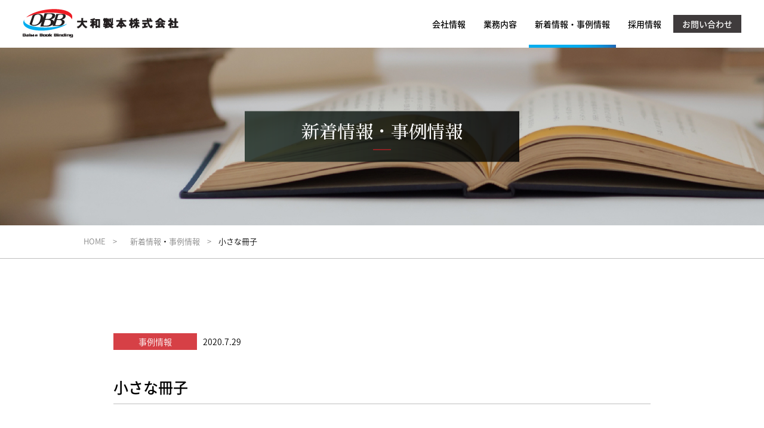

--- FILE ---
content_type: text/html; charset=UTF-8
request_url: https://daiwa-seihon.co.jp/example/%E5%B0%8F%E3%81%95%E3%81%AA%E5%86%8A%E5%AD%90
body_size: 10934
content:
<!doctype html>
<html lang="ja">
<head>
<meta charset="utf-8">
<meta name="viewport" content="width=device-width, initial-scale=1, maximum-scale=1">
<meta name="format-detection" content="telephone=no">
<title>小さな冊子｜事例情報｜大和製本株式会社</title>
<meta name="description" content="大和製本株式会社の「小さな冊子」をご紹介しています。">

<meta name="keywords" content="大和,大和製本,製本,書籍,出版物,雑誌,取扱説明書,愛知,名古屋,清州">	
<link rel="stylesheet" href="https://daiwa-seihon.co.jp/wp/wp-content/themes/daiwa/css/event.css" type="text/css" />	
<link rel="stylesheet" type="text/css" href="https://daiwa-seihon.co.jp/wp/wp-content/themes/daiwa/css/smp.css" media="all">

<!-- ogp_s -->
<meta property="og:title" content="  小さな冊子｜大和製本株式会社">
<meta property="og:description" content="">
<meta property="og:type" content="artcle" />
<meta property="og:url" content="https://daiwa-seihon.co.jp/example/%e5%b0%8f%e3%81%95%e3%81%aa%e5%86%8a%e5%ad%90">
<meta property="og:site_name" content="大和製本株式会社">
<meta property="og:image" content="">
<!-- ogp_e -->

</head>
<body class="event">
<div id="wrap">
	<!-- header_s -->
<header id="header">
	<div class="header">
		<h1 class="logo"><a href="https://daiwa-seihon.co.jp/"><img src="https://daiwa-seihon.co.jp/wp/wp-content/themes/daiwa/image/common/logo.png" alt="大和製本株式会社"></a></h1>
		<ul class="hdnav">
			<li class="parent"><a href="https://daiwa-seihon.co.jp/company">会社情報</a></li>
			
      <li class="parent"><a href="javascript:void(0)">業務内容</a>
				<div class="child">
					<dl class="into">
          	<dt>業務内容</dt>
            <dd>
            	<div class="lefts">
              	<p class="ttl"><a href="https://daiwa-seihon.co.jp/facility">設備</a></p>
                <ul class="opa">
                	<li><a href="https://daiwa-seihon.co.jp/facility/wireless">無線とじライン</a></li>
                  <li><a href="https://daiwa-seihon.co.jp/facility/line">中とじライン</a></li>
                  <li><a href="https://daiwa-seihon.co.jp/facility/other">その他</a></li>
                </ul>
              <!-- lefts -->
              </div>
              <div class="rights">
              	<ul class="links">
                	<li><a href="https://daiwa-seihon.co.jp/proposal">提案業務</a></li>
                  <li><a href="https://daiwa-seihon.co.jp/derivery">梱包・配送業務</a></li>
                </ul>
              <!-- right -->
              </div>
            </dd>
          </dl>
				<!-- child -->
        </div>
			</li>
			<li class="parent current"><a href="https://daiwa-seihon.co.jp/news">新着情報・事例情報</a></li>
			<li class="parent"><a href="javascript:void(0)">採用情報</a>
				<div class="child">
					<dl class="into">
          	<dt>採用情報</dt>
            <dd>
            	<div class="lefts">
              	<ul class="links">
                	<li><a href="https://daiwa-seihon.co.jp/human">大和の求める人材</a></li>
                  <li><a href="https://daiwa-seihon.co.jp/recruit">採用案内</a></li>
                </ul>
              <!-- lefts -->
              </div>
              <div class="rights">
              	<ul class="links">
                	<li><a href="https://daiwa-seihon.co.jp/welfare">福利厚生</a></li>
                </ul>
              <!-- right -->
              </div>
            </dd>
          </dl>
				<!-- child -->
        </div>
			</li>
			<li class="parent"><a href="https://daiwa-seihon.co.jp/contact">お問い合わせ</a></li>
		</ul>
		<div class="navbtn">
			<div>
				<span></span>
				<span></span>
				<span></span>
			</div>
		<!-- navbtn -->
		</div>
	<!-- .header -->
	</div>

  <nav id="global-nav">
    <ul>
			<li>
      	<dl class="accordion">
        	<dt>会社情報</dt>
          <dd>
          	<ul>
            	<li><a href="https://daiwa-seihon.co.jp/company#case01">ごあいさつ</a></li>
              <li><a href="https://daiwa-seihon.co.jp/company#case02">当社の特徴</a></li>
              <li><a href="https://daiwa-seihon.co.jp/company#case03">会社概要</a></li>
              <li><a href="https://daiwa-seihon.co.jp/company#case04">沿革</a></li>
              <li><a href="https://daiwa-seihon.co.jp/company#case05">アクセス</a></li>
            </ul>
          </dd>
        </dl>
      </li>
      <li>
      	<dl class="accordion">
        	<dt>業務内容</dt>
          <dd>
          	<ul>
            	<li><a href="https://daiwa-seihon.co.jp/facility">設備</a></li>
              <li><a href="https://daiwa-seihon.co.jp/proposal">提案業務</a></li>
              <li><a href="https://daiwa-seihon.co.jp/derivery">梱包・配送業務</a></li>
            </ul>
          </dd>
        </dl>
      </li>
      <li><span><a href="https://daiwa-seihon.co.jp/news">新着情報・事例情報</a></span></li>
      <li>
      	<dl class="accordion">
        	<dt>採用情報</dt>
          <dd>
          	<ul>
            	<li><a href="https://daiwa-seihon.co.jp/human">大和の求める人材</a></li>
              <li><a href="https://daiwa-seihon.co.jp/welfare">福利厚生</a></li>
              <li><a href="https://daiwa-seihon.co.jp/recruit">採用案内</a></li>
            </ul>
          </dd>
        </dl>
      </li>
      <li><span><a href="https://daiwa-seihon.co.jp/contact">お問い合わせ</a></span></li>
    </ul>
	<!-- global-nav -->
	</nav>
  <!-- #header -->
	</header>  
  <div id="maintitle">
  	<figure class="bg"><img src="https://daiwa-seihon.co.jp/wp/wp-content/themes/daiwa/image/event/event_bg.jpg" alt="新着情報・事例情報"></figure>
  	<div class="title">
    	<h2 class="mincho">新着情報・事例情報</h2>
    <!-- title -->
    </div>
  <!-- maintitle -->
  </div>
  
  <div id="bread">
  	<ul>
    	<li><a href="https://daiwa-seihon.co.jp/">HOME</a></li>
      <li class="gray">&gt;</li>
      <li><a href="https://daiwa-seihon.co.jp/news">新着情報</a>・<a href="https://daiwa-seihon.co.jp/event">事例情報</a>​</li>
      <li class="gray">&gt;</li>
      <li>小さな冊子</li>
    </ul>
  <!-- bread -->
  </div>
  
  
  <div id="container">
  	<section id="event">
    	<div class="into">
      	<p class="day"><span class="event">事例情報</span><span>2020.7.29</span></p>
        
        <p class="wptitle">小さな冊子</p>
        
        <div class="detail">
        	<p>&nbsp;</p>
<p><img class="alignnone size-large wp-image-275" src="https://daiwa-seihon.co.jp/wp/wp-content/uploads/2020/07/DSC00956-1024x683.jpg" alt="" /></p>
<p>ポケットに入るＴ105×Ｙ75サイズの本もライン上で、製本します。</p>
<p>さらに、２丁製本にすればＴ75ミリの本も製本できます。</p>
          
        <!-- detail -->
        </div>
      <!-- into -->
      </div>
    
    	<ul class="prev">			
					<li><a href="https://daiwa-seihon.co.jp/example/%ef%bd%84%ef%bd%8d%e6%8a%98" rel="prev"><img src="https://daiwa-test.sakura.ne.jp/wp/wp-content/themes/daiwa/image/common/prev.png" alt=""></a></li>
			<li class="end"><a href="https://daiwa-seihon.co.jp/example/%e3%83%95%e3%83%a9%e3%83%b3%e3%82%b9%e8%a3%bd%e6%9c%ac" rel="next"><img src="https://daiwa-test.sakura.ne.jp/wp/wp-content/themes/daiwa/image/common/next.png" alt=""></a></li>
		
      <!-- prev -->
      </ul>
      
    <!-- event -->
    </section>
 <figure id="pagetop"><a href="#"><img src="https://daiwa-seihon.co.jp/wp/wp-content/themes/daiwa/image/common/pagetop.png" alt="PAGETOP"></a></figure>



  <!-- container -->
  </div>
  
  <footer id="footer">
  	<div class="footer">
    	<dl class="corp">
      	<dt><img src="https://daiwa-seihon.co.jp/wp/wp-content/themes/daiwa/image/common/ft_logo.png" alt="大和製本株式会社"></dt>
        <dd>〒452-0942　愛知県清須市清洲田中町32-8</dd>
        <dd><span class="tellink"><img src="https://daiwa-seihon.co.jp/wp/wp-content/themes/daiwa/image/common/ft_tel.png" alt="052-400-2390"></span></dd>
        <dd><img src="https://daiwa-seihon.co.jp/wp/wp-content/themes/daiwa/image/common/ft_fax.png" alt="052-409-3890"></dd>
      </dl>
      
      <div class="ftnav">
      	<ul>
        	<li class="bold"><a href="https://daiwa-seihon.co.jp/company">会社情報</a></li>
          <li class="subsub"><a href="https://daiwa-seihon.co.jp/company#case01">ごあいさつ​​</a></li>
          <li class="subsub"><a href="https://daiwa-seihon.co.jp/company#case02">当社の特徴​</a></li>
          <li class="subsub"><a href="https://daiwa-seihon.co.jp/company#case03">会社概要​​</a></li>
          <li class="subsub"><a href="https://daiwa-seihon.co.jp/company#case04">沿革​</a></li>
          <li class="subsub"><a href="https://daiwa-seihon.co.jp/company#case05">アクセス​​</a></li>
        </ul>
        <ul>
        	<li class="bold">業務内容</li>
          <li class="sub"><a href="https://daiwa-seihon.co.jp/facility">設備​</a></li>
          <li class="subsub"><a href="https://daiwa-seihon.co.jp/facility/wireless">無線とじライン​​</a></li>
          <li class="subsub"><a href="https://daiwa-seihon.co.jp/facility/line">中とじライン</a>​​</li>
          <li class="subsub"><a href="https://daiwa-seihon.co.jp/facility/other">その他​​</a></li>
          <li class="sub"><a href="https://daiwa-seihon.co.jp/proposal">提案業務​​</a></li>
          <li class="sub"><a href="https://daiwa-seihon.co.jp/derivery">梱包・配送業務</a>​​</li>
        </ul>
        <ul>
        	<li class="bold">採用情報</li>
          <li class="subsub special"><a href="https://daiwa-seihon.co.jp/human">大和の求める人材</a></li>​
          <li class="subsub"><a href="https://daiwa-seihon.co.jp/welfare">福利厚生​</a></li>
          <li class="subsub"><a href="https://daiwa-seihon.co.jp/recruit">採用案内</a></li>
          <li class="bold"><a href="https://daiwa-seihon.co.jp/news">新着情報・事例情報</a></li>
          <li class="bold"><a href="https://daiwa-seihon.co.jp/contact">お問い合わせ</a></li>
        </ul>
      <!-- ftnav -->
      </div>
    <!-- .footer -->
    </div>
    <address>&copy;Daiwa Book Binding Co.,Ltd. All rights reserved.</address>
  <!-- #footer -->
  </footer>

<!-- wrap -->
</div>
<script type="text/javascript" src="https://ajax.googleapis.com/ajax/libs/jquery/1.12.4/jquery.min.js"></script>
<script type="text/javascript" src="https://daiwa-seihon.co.jp/wp/wp-content/themes/daiwa/js/function.js"></script>
<script type="text/javascript" src="https://daiwa-seihon.co.jp/wp/wp-content/themes/daiwa/js/accordion.js"></script>
<script type="text/javascript" src="https://daiwa-seihon.co.jp/wp/wp-content/themes/daiwa/js/smoothScroll.js"></script>
</body>
</html>

--- FILE ---
content_type: text/css
request_url: https://daiwa-seihon.co.jp/wp/wp-content/themes/daiwa/css/event.css
body_size: 6980
content:
@charset "utf-8";
@import url(reset.css);
@import url(base.css);
@import url(common.css);

/* アンカーリンク設定 */
		



/*-------------------------------------------------------------------
	新着情報・事例情報
-------------------------------------------------------------------*/

.event .inner {
	width:1000px;
	margin:0 auto;
}

.event .into {
	width:900px;
	margin:0 auto;
}

.event .linked {
	width:785px;
	overflow:hidden;
	zoom:1;
	margin:0 auto 90px;
}

.event .linked li {
	width:392px;
	float:left;
	padding:0 0 25px;
}

.event .linked li.evts {
	float:right;
}

/* news */

.event #news .linked li a {
	position:relative;
	display:block;
	line-height:1.0;
	text-align:center;
	padding:15px 0;
	background:#41a2d6;
	color:#FFF;
	font-size:1.05em;
}

.event #news .linked li a:after {
	border: 15px solid transparent;
  border-top-color:  #41a2d6;
  border-bottom-width: 0;
  bottom: -14px;
  content: "";
  display: block;
  left: 50%;
  position: absolute;
  width: 0;
	transform:translateX(-50%);
}

.event #news .linked li.evts a {
	background:#85858d;
	transition:none;
}

.event #news .linked li.evts a:after {
	border-top-color: #85858d;
}

.event #news .linked li.evts a:hover {
	background: #d64046;
}

.event #news .linked li.evts a:hover:after {
	border-top-color:#d64046;
}

/* event */

.event #event .linked li a {
	position:relative;
	display:block;
	line-height:1.0;
	text-align:center;
	padding:15px 0;
	background:#85858d;
	color:#FFF;
	font-size:1.05em;
	transition:none;
}

.event #event .linked li a:after {
	border: 15px solid transparent;
  border-top-color: #85858d;
  border-bottom-width: 0;
  bottom: -14px;
  content: "";
  display: block;
  left: 50%;
  position: absolute;
  width: 0;
	transform:translateX(-50%);
}

.event #event .linked li.evts a {
	background:  #d64046;
	transition:none;
}

.event #event .linked li.evts a:after {
	border-top-color:  #d64046;
}

.event #event .linked li a:hover {
	background: #41a2d6;
}

.event #event .linked li a:hover:after {
	border-top-color: #41a2d6;
}

.event #event .linked li.evts a:hover {
	background:  #d64046;
}

.event #event .linked li.evts a:hover:after {
	border-top-color: #d64046;
}


/* 一覧 */


.event .content table {
	width:100%;
}

.event .content table td {
	overflow:hidden;
	zoom:1;
	text-align:left;
	vertical-align:middle;
	padding:10px;
	background:#f0f0f1;
	position:relative;
}

.event .content table tr:nth-child(even) td {
	background:#FFF;
}

.event .content table td dl {
	float:left;
}

.event .content table td dl.abs {
	float:none;
	position:absolute;
	top:50%;
	left:10px;
	transform:translateY(-50%);
	margin:0;
}

.event .content table td dl dd.color {
	width:140px;
	margin-right:10px;
	text-align:center;
	color:#FFF;
	line-height:1.0;
	padding:7px 0;
	float:left;
}

.event #event .content table td dl dd.color {
	background:#d64046;
}

.event #news .content table td dl dd.color {
	background:#41a2d6;
}

.event .content table td dl dd.time {
	width:80px;
	text-align:center;
	margin-right:10px;
	float:left;
}

.event .content table td dl dt {
	/*display:inline-block;*/
	float:left;
}

.event .content table td dl dt a {
	text-decoration:underline;
	color:#000000;
}

.event .content table td dl dt a:hover {
	text-decoration:none;
}

.event #event .content table td dl dt a:hover {
	color:#d64046;
}

.event #news .content table td dl dt a:hover {
	color:#41a2d6;
}


.event .content table td figure {
	float:right;
	text-align:right;
}

.event .content table td figure img {
	max-height:100px;
}


/** wp-pagenavi **/
.wp-pagenavi{
	color: #fff;
	font-size: 18px;
	line-height: 1em;
	letter-spacing: 0;
	text-align: center;
	padding:50px 0 0;
}
.wp-pagenavi .pages{
	display: none;
}
.wp-pagenavi .first{
	display: none;
}
.wp-pagenavi .last{
	display: none;
}



.wp-pagenavi .current{
  display: inline-block;
	width: 30px;
  height: 40px;
	color: #fff;
  line-height: 40px;
  text-align: center;
  margin: 0 4px;
}

#event .wp-pagenavi .current,
#event .wp-pagenavi a.page:hover {
	background: #d64046;
}

#news .wp-pagenavi .current,
#news .wp-pagenavi a.page:hover {
	background: #41a2d6;
}

.wp-pagenavi a.page {
  display: inline-block;
	width: 30px;
  height: 40px;
	color: #fff;
  line-height: 40px;
  text-align: center; 
  margin: 0 4px;
}

#event .wp-pagenavi a.page {
	background:#f797a3;
}

#news .wp-pagenavi a.page {
	background: #94cfea;
}

#event .wp-pagenavi a.previouspostslink,
#event .wp-pagenavi a.nextpostslink {
	color:#d64046;
	font-size:20px;
}


#news .wp-pagenavi a.previouspostslink,
#news .wp-pagenavi a.nextpostslink {
	color:#41a2d6;
	font-size:20px;
}

.wp-pagenavi .extend{
	margin: 0 4px;
}
.wp-pagenavi a:hover{
	text-decoration: none;
}



/* 詳細 */

.event .day {
	margin:0 0 40px;
	line-height:1.0;
}

.event .day span {
	display:inline-block;
	vertical-align:middle;
}

.event .day span.news {
	background:#41a2d6;
	color:#FFF;
	padding:7px 0;
	width:140px;
	text-align:center;
	margin-right:10px;
}

.event .day span.event {
	background:#d64046;
	color:#FFF;
	padding:7px 0;
	width:140px;
	text-align:center;
	margin-right:10px;
}

.event .wptitle {
	border-bottom:1px solid #bebebe;
	font-size:1.8em;
	font-weight:500;
	margin:0 0 40px;
	padding:0 0 5px;
}

.event .detail {
	overflow:hidden;
	zoom:1;
	position:relative;
	padding:0 0 50px;
}

.event .detail img {
	max-width:100%;
}

.event .detail .alignleft {
	clear: both;
	float: left;
	margin: 0 0 20px;
}

.event .detail .alignright {
	clear: both;
	float: right;
	margin:0 0 20px;
}

.event .detail .aligncenter {
	clear: both;
	display: block;
	margin: 0 auto 20px;
}


/*===============================================
  画面の横幅が1024px以下に適用
===============================================*/
@media screen and (max-width: 1024px){


	
}

/*===============================================
  画面の横幅が768px以下に適用
===============================================*/
@media screen and (max-width: 768px){
	
	.event .inner,
	.event .into {
		width:94%;
	}

	.event .linked {
		width:100%;
		overflow:hidden;
		zoom:1;
		margin:0 auto 50px;
	}

	.event .linked li {
		width:49%;
		float:left;
		padding:0 0 25px;
	}

	.event .linked li.evts {
		float:right;
	}

	/* 一覧 */



	.event .content table td dl,
	.event .content table td dl.abs {
		float:none;
		position:static;
		transform:none;
		overflow:hidden;
		zoom:1;
	}
	
	.event .content table td dl.abs {
		margin:0 0 10px;
	}

	.event .content table td dl dd.color {
		width:30%;
		display:block;
		float:left;
		margin-right:2%;
		padding:5px 0;
	}

	.event .content table td dl dd.time {
		width:auto;
		display:block;
		float:left;
		text-align:center;
	}

	.event .content table td dl dt {
		display:block;
		float:none;
		clear:both;
		width:auto;
	}

	.event .content table td figure {
		float:none;
		text-align:center;
	}

}

/*===============================================
  画面の横幅が640px以下に適用
===============================================*/
@media screen and (max-width: 640px){
	
}

--- FILE ---
content_type: text/css
request_url: https://daiwa-seihon.co.jp/wp/wp-content/themes/daiwa/css/smp.css
body_size: 5848
content:
@charset "utf-8";

/*===============================================
  デフォルト
===============================================*/

#global-nav {
	display:none;
}

#header .navbtn {
	display:none;
}

.pcv {
}

.spv {
	display:none;
}

br.sp {
	display:none;
}

/* iOSでのデフォルトスタイルをリセット */
input[type="submit"],
input[type="button"] {
	border-radius: 0;
	-webkit-box-sizing: content-box;
	-webkit-appearance: button;
	appearance: button;
	border: none;
	box-sizing: border-box;
	cursor: pointer;
}
input[type="submit"]::-webkit-search-decoration,
input[type="button"]::-webkit-search-decoration {
	display: none;
}
input[type="submit"]::focus,
input[type="button"]::focus {
	outline-offset: -2px;
}


/*===============================================
  画面の横幅が1280px以下に適用
===============================================*/
@media screen and (max-width: 1280px){
	
	
	
	.mincho {
		letter-spacing:0;
	}
	



}

/*===============================================
  画面の横幅が1024px以下に適用
===============================================*/
@media screen and (max-width: 1024px){
	
	img {
		max-width:100%;
	}
	
	#wrap {
		padding:60px 0 0;
	}
	
	#header {
		height:auto;
	}
	
	#header .header {
		padding:10px 3%;
	}
	
	#header .header h1 {
		margin:0;
	}

	#header .header h1 img {
		max-height:40px;
	}
	
	#header .header ul.hdnav {
		display:none;
	}
	
	#header .navbtn {
		display:block;
		position:absolute;
		top:20px;
		right:3%;
		width:30px;
		cursor: pointer;
	}
	
	#header .navbtn span {
		display: block;
		position: absolute;
		height: 3px;
		width: 100%;
		background: #000;
		left: 0;
		-webkit-transition: .35s ease-in-out;
		-moz-transition: .35s ease-in-out;
		transition: .35s ease-in-out;
	}
	
	#header .navbtn span:nth-child(1) {
		top: 0;
	}
	
	#header .navbtn span:nth-child(2) {
		top: 10px;
	}
	
	#header .navbtn span:nth-child(3) {
		top: 20px;
	}
	
	/* global-nav */
	
	#global-nav.open {
		display:block;
	}
	
	#global-nav ul {
		line-height:1.0;
	}
	
	#global-nav ul li {
		border-bottom:1px solid #FFF;
	}
	
	#global-nav ul li:last-child {
		border-bottom:none;
	}
	
	#global-nav ul li span a {
		display:block;
		color: #fff;
		text-align:left;
		padding:15px 5%;
		text-decoration:none;
		font-size:1.4em;
		background: url(../image/common/glnav_icon.png) 95% center no-repeat rgba(0,0,0,0.8);
		background-size:auto 20%;
	}
	
	#global-nav ul li dl dt {
		display:block;
		color: #fff;
		text-align:left;
		padding:15px 5%;
		text-decoration:none;
		font-size:1.4em;
		background: url(../image/common/glnav_plus.png) 95% center no-repeat rgba(0,0,0,0.8);
		background-size:auto 50%;
		cursor:pointer;
	}
	
	#global-nav ul li dl dd {
		color:#FFF;
		display:none;
		padding:0 7% 5px;
		border-top:1px solid #fff;
		background:rgba(0,0,0,0.8);
	}
	
	#global-nav ul li dl dd ul li {
		background:none;
		border-bottom:none;
	}
	
	#global-nav ul li dl dd ul li a {
		display:block;
		font-size:1.4em;
		padding:3% 0 3% 20px;
		color:#FFF;
		position:relative;
	}
	
	#global-nav ul li dl dd ul li a:before {
		position:absolute;
		top:50%;
		left:0;
		width: 5px;
  	height: 5px;
  	border-top: solid 1px #fff;
  	border-right: solid 1px #fff;
  	-webkit-transform: rotate(45deg) translateY(-50%);
  	transform: rotate(45deg) translateY(-50%);
		content:'';
	}
	
	#global-nav ul li a:hover {
		text-decoration:none;
	}
	
	/* 切り替えアニメーション */
	#header .navbtn.move span:nth-child(1) {
		top: 12px;
		-webkit-transform: rotate(315deg);
		-moz-transform: rotate(315deg);
		transform: rotate(315deg);
	}
	#header .navbtn.move span:nth-child(2) {
		width: 0;
		left: 50%;
	}
	#header .navbtn.move span:nth-child(3) {
		top: 12px;
		-webkit-transform: rotate(-315deg);
		-moz-transform: rotate(-315deg);
		transform: rotate(-315deg);
	}
	
	#glnav {
		display:none;
	}
	
	#bread ul li {
		font-size:1.2em;
	}
	
	#container {
		padding:50px 0 20px;
		font-size:1.4em;
		line-height:1.8;
	}
	
	.pink #container .inwrap {
		width:94%;
		padding:50px 0 20px;
	}
	
	
	#container #pagetop {
		width:94%;
		margin:0 auto;
		padding:50px 0 0;
		text-align:center;
	}
	
	/* footer */

	#footer .footer {
		width:94%;
		margin:0 auto;
		padding:30px 0 100px;
		overflow:hidden;
		zoom:1;
	}
	
	

	/* footer */

	#footer .footer {
		width:94%;
		padding:30px 0;
	}

	#footer .footer .corp {
		float:none;
		text-align:center;
	}


	#footer .footer .ftnav {
		display:none;
	}
	
	


}

/*===============================================
  画面の横幅が768px以下に適用
===============================================*/
@media screen and (max-width: 768px){
	
	/* maintitle */


	#maintitle .title {
		position:absolute;
		top:50%;
		left:50%;
		transform:translate(-50%,-50%);
		background:url(../image/common/maintitle_bg.png) no-repeat;
		background-size:cover;
		width:70%;
		padding:10px 0;
	}

	#maintitle .title h2 {
		font-size:1.6em;
		padding:0 0 7px;
	}
	
	/* bread */
	
	#bread {
		padding:10px 0;
	}

	#bread ul {
		width:94%;
	}
	
	/* prev */
	#container .prev {
		width:90%;
	}

}


/*===============================================
  画面の横幅が640px以下に適用
===============================================*/
@media screen and (max-width: 640px){
	
	.pcv {
		display:none;
	}

	.spv {
		display:block;
	}
	
	br.sp {
		display:block;
	}
	
	.mb20 {
		margin-bottom:10px !important;
	}

	.mb30 {
		margin-bottom:15px !important;
	}
	
	.mb40 {
		margin-bottom:20px !important;
	}
	
	.mb50 {
		margin-bottom:25px !important;
	}
	
	.mb100 {
		margin-bottom:50px !important;
	}
	
	

	
}


/* globalnav 高さ設定 */
@media screen and (max-width: 1024px) {
	#global-nav {
		height:500px;
		overflow-y:auto;
	}
}
@media screen and (max-width: 414px) {
	#global-nav {
		height:400px;
		overflow-y:auto;
	}
}
@media screen and (max-width: 320px) {
	#global-nav {
		height:350px;
		overflow-y:auto;
	}
}

--- FILE ---
content_type: text/css
request_url: https://daiwa-seihon.co.jp/wp/wp-content/themes/daiwa/css/base.css
body_size: 2207
content:
@charset "utf-8";
@import url(https://fonts.googleapis.com/earlyaccess/notosansjapanese.css);
@import url(https://fonts.googleapis.com/earlyaccess/sawarabimincho.css);

/*

Last Update 2017-06-12

サイトの基本要素に対するスタイルシートの指定です。
以下の箇所以外、変更は行わないでください。

・notosansを使わない場合は、@importは消す
・bodyの文字色
・リンク色

もしここで指定されている値で、上書きが必要なものに関しては、ここの内容を
変更せずに、各ページごとのスタイルシートで上書きしてください。

*/

/* font-color
--------------------------------------------------------------------*/

body {
	background:#fff;
	color:#000;
	/*font-family: "メイリオ","Meiryo","ヒラギノ角ゴ Pro W3","Hiragino Kaku Gothic Pro","Osaka",Verdana,"ＭＳ Ｐゴシック","MS P Gothic",Arial,Helvetica,sans-serif;*/
	font-family: 'Noto Sans Japanese', sans-serif;/* notosansを使わない場合は消す */
	font-weight:300;
}


/* 明朝体
--------------------------------------------------------------------*/

.mincho {
	font-family:"Sawarabi Mincho", serif;
	letter-spacing:0.1em;
	font-weight:500;
}


/* heading
--------------------------------------------------------------------*/

h1,
h2,
h3,
h4,
h5,
h6 {
	font-size: 1em;
	font-weight:normal;
}

h1 strong,
h1 em,
h2 strong,
h2 em,
h3 strong,
h3 em,
h4 strong,
h4 em,
h5 strong,
h5 em,
h6 strong,
h6 em {
	font-weight: inherit;
	_font-weight: expression(this.parentNode.currentStyle.fontWeight);
	*font-weight: expression(this.parentNode.currentStyle.fontWeight);
}

/* normal block
--------------------------------------------------------------------*/

p {
	/*text-align: justify;
	text-justify: distribute;*/
}

/* anchor
--------------------------------------------------------------------*/

a:link {
	color:#999;
	text-decoration:none;
	-moz-transition:all,.4s;
	-o-transition:all,.4s;
	-webkit-transition:all,.4s;
	transition:all,.4s
}



a:visited {
	color:#999;
	text-decoration: none;
}

a:hover {
	color:#ccc;
	text-decoration:none;
}

a:active {
}

/* table
--------------------------------------------------------------------*/

table {
	border-collapse: collapse;
	border-spacing: 0;
}

--- FILE ---
content_type: text/css
request_url: https://daiwa-seihon.co.jp/wp/wp-content/themes/daiwa/css/common.css
body_size: 7462
content:
@charset "utf-8";
@import url(reset.css);
@import url(base.css);

html ,body{
	height: 100%;
}

.fixed {
	position: fixed;
	width: 100%;
	height: 100%;
}


/* こういうのあんまり使いたくないんですけどね */

.mb10 {
	margin-bottom:10px !important;
}

.mb20 {
	margin-bottom:20px !important;
}

.mb30 {
	margin-bottom:30px !important;
}

.mb40 {
	margin-bottom:40px !important;
}

.mb50 {
	margin-bottom:50px !important;
}

.mb100 {
	margin-bottom:100px !important;
}


/*-------------------------------------------------------------------
	wrap
-------------------------------------------------------------------*/

#wrap {
	position:relative;
	padding:80px 0 0;
}


/*-------------------------------------------------------------------
	header
-------------------------------------------------------------------*/

#header {
	position: fixed;
	top:0;
	left:0;
	z-index: 9999;
	width: 100%;
	height: 80px;
}

#header .header{
	position: relative;
	overflow: hidden;
	zoom: 1;
	width: 94%;
	padding:0 3%;
	background: rgba(255,255,255,0.8);
}

#header .logo{
	float: left;
	margin-top: 15px;
}

/** hdnav **/
.hdnav{
	display: flex;
	float: right;
	font-size: 1.4em;
}
.hdnav .parent{
	height: 80px;
	text-align: center;
	margin-right:10px;
}
.hdnav .parent:last-child{
	background: #3f3b3c;
	height:30px;
	margin:25px 0 0;
}

.hdnav .parent:last-child a {
	color: #fff;
	padding: 0 15px;
}
.hdnav .parent a{
	display: flex;
	align-items: center;
	width: 100%;
	height: 100%;
	padding: 0 10px;
	transition: 0.3s;
	color:#000;
	font-weight:500;
}
.hdnav .parent:hover,
.hdnav .parent.current {
	/*background: rgba(136,201,255,0.6);*/
	background:url(../image/common/hdbtn_hover.jpg) right bottom no-repeat;
	transition: 0;
}
.hdnav .parent:last-child:hover{
	/*background: rgba(63,59,60,0.7);*/
	background:#00adef;
	transition: 0.3s;
}
.hdnav .parent:last-child:hover a{
	color: #fff;
	transition: 0.3s;
}
.hdnav .parent .child{
	position: fixed;
	z-index: 9999;
	top: 80px;
	left: 0;
	width: 100%;
	background: rgba(0,0,0,0.7);
	padding: 30px 0 15px;
	opacity: 0;
	transition: 0.2s;
	pointer-events: none;
}

.hdnav .parent .child.open{
	opacity: 1;
	pointer-events: auto;
}

.hdnav .parent .child dl.into {
	width:560px;
	margin:0 auto;
	overflow:hidden;
	zoom:1;
	color:#FFF;
}

.hdnav .parent .child dl.into dt {
	float:left;
	width:100px;
	height:150px;
	border-right:2px solid #9d9d9d;
	letter-spacing:0.1em;
	font-weight:500;
}

.hdnav .parent .child dl.into dd {
	width:430px;
	float:right;
	overflow:hidden;
	zoom:1;
	text-align:left;
}

.hdnav .parent .child dl.into dd .lefts {
	width:200px;
	float:left;
	overflow:hidden;
}

.hdnav .parent .child dl.into dd .rights {
	width:200px;
	float:right;
}

.hdnav .parent .child dl.into dd ul.links li a,
.hdnav .parent .child dl.into dd .ttl a {
	display:block;
	background:url(../image/common/mega_icon.png) 85% center no-repeat #000;
	padding:5px 10px 7px;
	color:#FFF;
}

.hdnav .parent .child dl.into dd ul.links li a:hover,
.hdnav .parent .child dl.into dd .ttl a:hover {
	background-color:#00adef;
	transition: 0.2s;
}

.hdnav .parent .child dl.into dd ul.opa {
	background: rgba(52,52,52,0.6);
	padding:10px 20px;
}

.hdnav .parent .child dl.into dd ul.opa li,
.hdnav .parent .child dl.into dd ul.links li {
	margin:0 0 10px;
}

.hdnav .parent .child dl.into dd ul.opa li:last-child,
.hdnav .parent .child dl.into dd ul.links li:last-child {
	margin:0;
}

.hdnav .parent .child dl.into dd ul.opa li a {
	color:#FFF;
	font-weight:300;
}

.hdnav .parent .child dl.into dd ul.opa li a:before {
	display: block;
  width: 5px;
  height: 5px;
  border-top: solid 1px #00adef;
  border-right: solid 1px #00adef;
  -webkit-transform: rotate(45deg);
  transform: rotate(45deg);
	content:'';
	margin-right:10px;
}

.hdnav .parent .child dl.into dd ul.opa li a:hover {
	text-decoration:underline;
}


/*-------------------------------------------------------------------
	maintitle
-------------------------------------------------------------------*/

#maintitle {
	position:relative;
}

#maintitle .bg img {
	width:100%;
}

#maintitle .title {
	position:absolute;
	top:50%;
	left:50%;
	transform:translate(-50%,-50%);
	background:url(../image/common/maintitle_bg.png) no-repeat;
	background-size:cover;
	width:460px;
	padding:20px 0;
}

#maintitle .title h2 {
	text-align:center;
	line-height:1.0;
	font-size:3em;
	padding:0 0 15px;
	position:relative;
	color:#FFF;
}

#maintitle .title h2:after {
	width:30px;
	height:1px;
	content:'';
	background:#ed1c24;
	position:absolute;
	left:50%;
	bottom:0;
	transform:translateX(-50%);
}


/*-------------------------------------------------------------------
	bread パンくずリスト
-------------------------------------------------------------------*/

#bread {
	border-bottom:1px solid #bebebe;
	padding:20px 0;
}

#bread ul {
	width:1000px;
	margin:0 auto;
}

#bread ul li {
	display:inline-block;
	margin-right:10px;
	font-size:1.3em;
	line-height:1.0;
}

#bread ul li:last-child {
	margin-right:0;
}

#bread ul li a,
#bread ul li.gray {
	color:#898989;
}

#bread ul li a:hover {
	text-decoration:underline;
}


/*-------------------------------------------------------------------
	container
-------------------------------------------------------------------*/

#container {
	padding:100px 0 30px;
	font-size:1.4em;
	line-height:1.8;
}

.pink #container {
	background:#fbeded;
	padding:0;
}


#container h3 {
	text-align:center;
	line-height:1.0;
	font-size:2em;
	padding:0 0 15px;
	position:relative;
	margin:0 0 30px;
	letter-spacing:0.15em;
}

#container h3:after {
	width:30px;
	height:1px;
	content:'';
	background:#ed1c24;
	position:absolute;
	left:50%;
	bottom:0;
	transform:translateX(-50%);
}

.pink #container .inwrap {
	width:1180px;
	margin:0 auto;
	background:#FFF;
	padding:100px 0 30px;
}


#container #pagetop {
	width:1000px;
	margin:0 auto;
	padding:100px 0 0;
	text-align:right;
}


/* prev */

#container .prev {
	padding:30px 0 0;
	overflow:hidden;
	zoom:1;
	width:900px;
	margin:0 auto;
}

#container .prev li {
	float:left;
	line-height:1.0;
}

#container .prev li.end {
	float:right;
}



/*-------------------------------------------------------------------
	footer
-------------------------------------------------------------------*/


#footer {
	border-top:1px solid #bebebe;
}

#footer .footer {
	width:900px;
	margin:0 auto;
	padding:30px 0 100px;
	overflow:hidden;
	zoom:1;
}

#footer .footer .corp {
	float:left;
}

#footer .footer .corp dd {
	margin:15px 0 0;
	font-size:1.2em;
	line-height:1.0;
}

#footer .footer .ftnav {
	width:50%;
	float:right;
	text-align:right;
}

#footer .footer .ftnav ul {
	display:inline-block;
	width:33%;
	text-align:left;
	font-size:1.2em;
	line-height:1.0;
	vertical-align:top;
}

#footer .footer .ftnav ul li {
	margin:0 0 15px;
}

#footer .footer .ftnav ul li:last-child {
	margin:0;
}

#footer .footer .ftnav ul li a {
	color:#000;
}

#footer .footer .ftnav ul li.bold {
	font-weight:500;
}

#footer .footer .ftnav ul li a:hover {
	color:#00adef;
}

#footer .footer .ftnav ul li.sub {
	padding-left:10px;
}

#footer .footer .ftnav ul li.subsub {
	position:relative;
	padding-left:30px;
}

#footer .footer .ftnav ul li.subsub.special {
	margin:0;
}

#footer .footer .ftnav ul li.subsub:before {
	width:8px;
	height:1px;
	background:#000;
	content:'';
	position:absolute;
	top:50%;
	left:10px;
	transform:translateY(-50%);
}

#footer address {
	background:#000;
	font-size:1.2em;
	line-height:1.0;
	color:#FFF;
	padding:20px 0;
	text-align:center;
}


--- FILE ---
content_type: application/javascript
request_url: https://daiwa-seihon.co.jp/wp/wp-content/themes/daiwa/js/accordion.js
body_size: 143
content:
$(function(){
	$(".accordion dt").click(function(){
		$(this).next("dd").slideToggle();
		$(this).next("dd").siblings("dd").slideUp();
		$(this).toggleClass("open");    
		$(this).siblings("dt").removeClass("open");
	});
 
});


--- FILE ---
content_type: application/javascript
request_url: https://daiwa-seihon.co.jp/wp/wp-content/themes/daiwa/js/function.js
body_size: 5242
content:

$(function(){
	//現在居るファイル名	   
	var currentFile = location.href.split('/').pop();
	
	//ua取得
	var ua = navigator.userAgent;
	
	
	// モバイルメニュー
	try{	
		var navBox = $('#global-nav');
		
		$("#header .navbtn").click(function() {
			$(navBox).slideToggle('open');
			$('.navbtn').toggleClass('move');
		});
	
		$(window).on('load resize', function(){
			$(navBox).slideUp('open');
		});
		//end
		
		// モバイルメニューをクリックしたら消す
		$('#global-nav li a').click(function(){
			$('#global-nav').hide();
			$('.navbtn').removeClass('move');
		});
		
		// アンカーリンク設定
		$('#global-nav li a').click(function() {
			var speed = 400;
			var href= $(this).attr("href");
			var target = $(href == "#" || href == "" ? 'html' : href);
			var headerHeight = 60; //固定ヘッダーの高さ
			var position = target.offset().top - headerHeight; //ターゲットの座標からヘッダの高さ分引く
			$('body,html').animate({scrollTop:position}, speed, 'swing');
			return false;
		});
	
	}catch(e){}
	
	/* ウィンク効果 */
	$(".wink a img").mouseover(function(){
		$(this).css("opacity", "0.2");
		$(this).css("filter", "alpha(opacity=20)");
		$(this).fadeTo("slow", 1.0);
	});
	
	$('#header h1 a img').mouseover(function(){
		$(this).css('opacity', '0.2');
		$(this).css('filter', 'alpha(opacity=20)');
		$(this).fadeTo('slow', 1.0);
	});
	
	// colorbox
	try{
		$('.gallery a').colorbox({
			transition: 'elastic',
			speed: 500,
			maxWidth: '90%',
			maxHeight:'90%'
		});
		
		$('.colorbox img').parent('a').colorbox({
			transition: "elastic",
			speed: 500,
			maxWidth: '90%',
			maxHeight:'90%'
		});
		
	}catch(e){}
	
	//rollover
	$('a img').each(function(){
		var imgSrc = $(this).attr('src');
		//smartRollover
		if(imgSrc.match(/(.*)_off(\..*)/)){
			var repSrc = RegExp.$1+'_on'+RegExp.$2;
			$('<img />').attr('src',repSrc);
			$(this).hover(function(){
				$(this).attr('src',repSrc);
				$(this).css({opacity: '1',filter: 'alpha(opacity=100)'});
			},function(){
				$(this).attr('src',imgSrc);
			});
		
		//on画像を除外
		}else if(imgSrc.match(/(.*)_on(\..*)/)){
		//ロールオーバーが無い場合は、透明度80%
		}else if(!$(this).hasClass('not')){
			$(this).hover(function(){
					$(this).css({
						opacity: '0.8',
						filter: 'alpha(opacity=80)'
					});
			},function(){
					$(this).css({
						opacity: '1',
						filter: 'alpha(opacity=100)'
					});
			});
		}
	});
	
	// メインスライド
	try{
		$('.bxslider').bxSlider({
			mode: 'fade',
			pause: 5000,  
			speed: 1000,  
			auto: true,
			controls: false,
			pager: true
		});	
		
	}catch(e){}
	
	// slick
	try {
		var wid = $(window).width();
		var size = 640; //ウィンドウサイズ
		if(wid > size){
			$('.slick').slick({
				arrows: true,
				slidesToShow: 3,
				slidesToScroll: 1,
				prevArrow:'<div class="prev">PREV</div>',
 　　		nextArrow:'<div class="next">NEXT</div>'
			});
		} else {
			$('.slick').slick({
				arrows: true,
				slidesToShow: 1,
				slidesToScroll: 1,
				prevArrow:'<div class="prev">PREV</div>',
 　　		nextArrow:'<div class="next">NEXT</div>'
			});
		}
		
	}catch(e){}
	
	// #footerコピーライトの年を動的に書き換え
	try{
		var year = new Date().getFullYear();
		var copyTxt = $('#footer address').html();
		if(copyTxt.match(/([0-9]{4}-)?([0-9]{4})/) != null){
			var repTxt = copyTxt.replace(RegExp.$2,year);
			$('#footer address').html(repTxt);
		}
	}catch(e){}
	
	//スマホだとtelのリンクを生成
	try{
		if(navigator.userAgent.match(/(iPhone|iPad|iPod|Android)/)){
			$('.tellink').each(function() {
			var str = $(this).html();
			if ($(this).children().is('img')) {
			  $(this).html($('<a>').attr('href', 'tel:' + $(this).children().attr('alt').replace(/-/g, '')).append(str + '</a>'));
			} else {
			  $(this).html($('<a>').attr('href', 'tel:' + $(this).text().replace(/-/g, '')).append(str + '</a>'));
			}
		  });
		}
	}catch(e){}
	
	// 読み込み時ウィンドウサイズによって画像を変更する
	try{
		var wid = $(window).width();
		var size = 640; //ウィンドウサイズ
		if(wid > size){
			$('img').each(function(){
				$(this).attr("src",$(this).attr("src").replace(/^(.*)_sp.(.*)$/,'$1_pc.$2'));
			});
		} else {
			$('img').each(function(){
				$(this).attr("src",$(this).attr("src").replace(/^(.*)_pc.(.*)$/,'$1_sp.$2'));
			});
		}

		// ウィンドウサイズをリサイズした時
		$(window).resize(function(){
			if(wid > size){
				$('img').each(function(){
					$(this).attr("src",$(this).attr("src").replace(/^(.*)_sp.(.*)$/,'$1_pc.$2'));
				});
			} else {
				$('img').each(function(){
					$(this).attr("src",$(this).attr("src").replace(/^(.*)_pc.(.*)$/,'$1_sp.$2'));
				});
			}
		});

	}catch(e){}

	//メガメニュー設定
	try{
		$(function(){
			$(".hdnav .parent").on("click", function() {
				$(this).find(".child").toggleClass("open");
				$(this).siblings().find(".child").removeClass("open");
			});
		});
	}catch(e){}
	
	// pagetop
	try{
		// 「ページトップへ」をクリックした場合
    $('#pagetop img').click(function(){
    	// ページトップにスクロール
      	$('html,body').animate({
        	scrollTop: 0
        }, 300);
        return false;
    });
	}catch(e){}
	
});